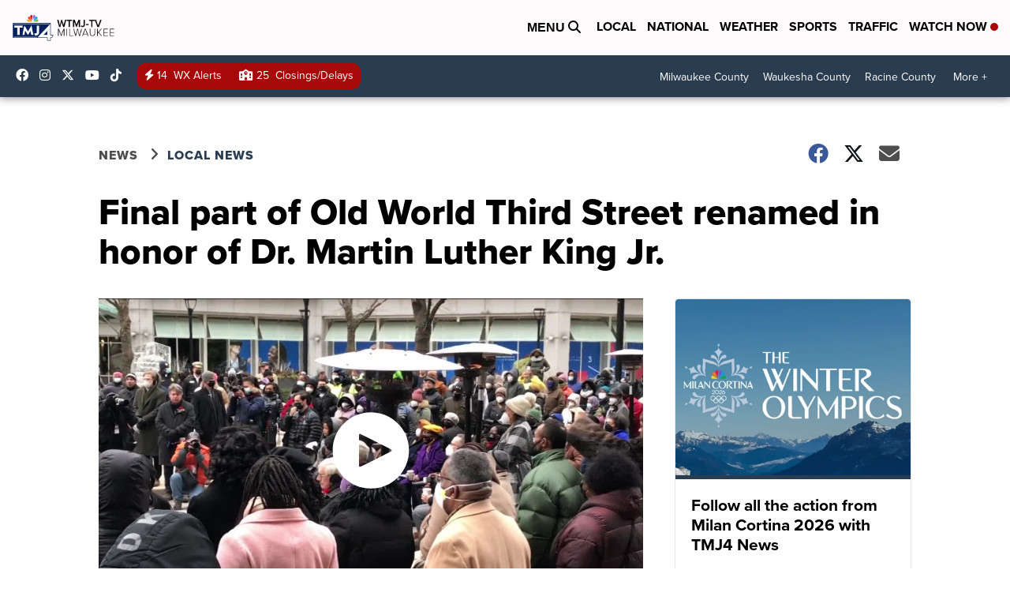

--- FILE ---
content_type: application/javascript; charset=utf-8
request_url: https://fundingchoicesmessages.google.com/f/AGSKWxXYZzxPwQFr-xvXVC1XE1ZFNB2ILWE7b-1-XoSQS78uhlnakz6fHaAo0G4O9SSPeD6nTy9T0j1l10fsTqVUVljOXEXrS0LpUtiF1JYSsrGd3jeMYt_iiEfeWHRH_Rc4Ern6k8GTtj4JRx7dbReiJ_iAfGAVubymS3ANPVLQnLc6jHmqPy6phySD3tcB/_/ad-half_/popupdfp./adsfix./ajaxAd?/flash/ad_
body_size: -1289
content:
window['7f36566b-9254-433f-bae3-4a9b8e5658f6'] = true;